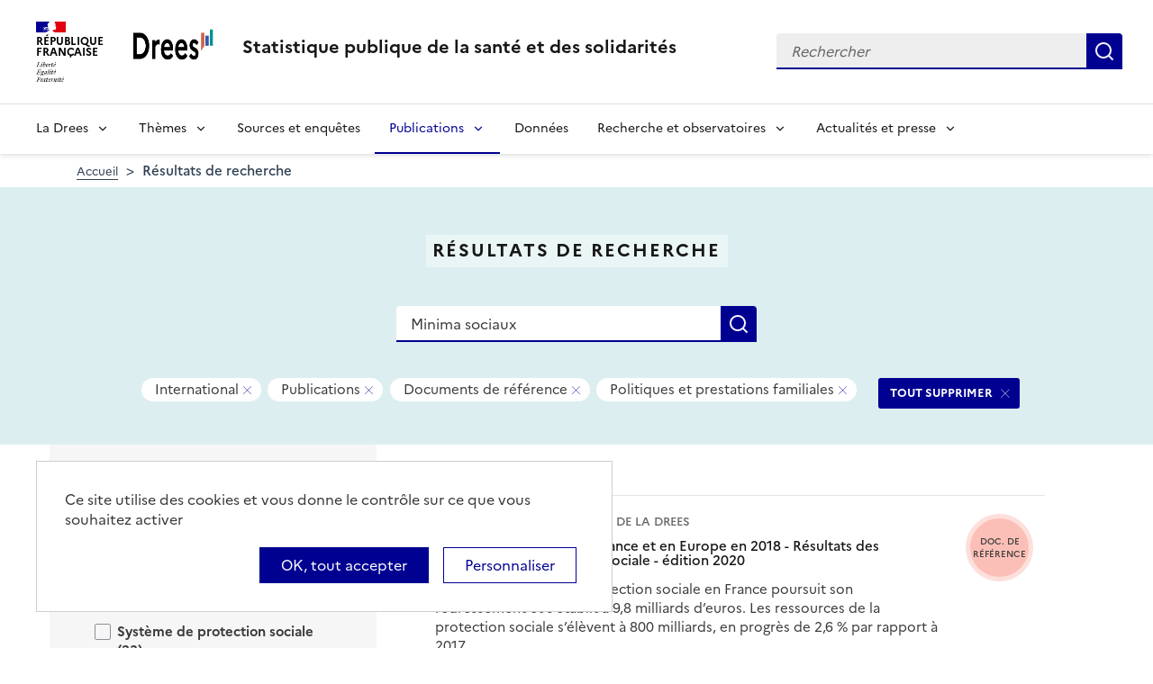

--- FILE ---
content_type: text/javascript
request_url: https://drees.solidarites-sante.gouv.fr/libraries/dsfr/dist/core/core.module.min.js?t6p5t3
body_size: 15966
content:
/*! DSFR v1.13.1 | SPDX-License-Identifier: MIT | License-Filename: LICENSE.md | restricted use (see terms and conditions) */
const t=new class{constructor(){this.modules={}}create(t){const e=new t;this.modules[e.type]=e}getModule(t){return this.modules[t]}add(t,e){this.modules[t].add(e)}remove(t,e){this.modules[t].remove(e)}get isActive(){return this._isActive}set isActive(t){if(t===this._isActive)return;this._isActive=t;const e=Object.keys(this.modules).map((t=>this.modules[t]));if(t)for(const t of e)t.activate();else for(const t of e)t.deactivate()}get isLegacy(){return this._isLegacy}set isLegacy(t){t!==this._isLegacy&&(this._isLegacy=t)}},e="fr",s="dsfr",i="@gouvfr",n="1.13.1";class r{constructor(t,e,s,i){switch(this.level=t,this.light=e,this.dark=s,i){case"warn":this.logger=console.warn;break;case"error":this.logger=console.error;break;default:this.logger=console.log}}log(...t){const e=new o(s);for(const s of t)e.add(s);this.print(e)}print(t){t.setColor(this.color),this.logger.apply(console,t.getMessage())}get color(){return window.matchMedia("(prefers-color-scheme: dark)").matches?this.dark:this.light}}class o{constructor(t){this.inputs=["%c"],this.styles=["font-family:Marianne","line-height: 1.5"],this.objects=[],t&&this.add(`${t} :`)}add(t){switch(typeof t){case"object":case"function":this.inputs.push("%o "),this.objects.push(t);break;default:this.inputs.push(`${t} `)}}setColor(t){this.styles.push(`color:${t}`)}getMessage(){return[this.inputs.join(""),this.styles.join(";"),...this.objects]}}const h={log:new r(0,"#616161","#989898"),debug:new r(1,"#000091","#8B8BFF"),info:new r(2,"#007c3b","#00ed70"),warn:new r(3,"#ba4500","#fa5c00","warn"),error:new r(4,"#D80600","#FF4641","error")};const a=new class{constructor(){this.level=2;for(const t in h){const e=h[t];this[t]=(...t)=>{this.level<=e.level&&e.log.apply(e,t)},this[t].print=e.print.bind(e)}}state(){const e=new o;e.add(t),this.log.print(e)}tree(){const e=t.getModule("stage");if(!e)return;const s=new o;this._branch(e.root,0,s),this.log.print(s)}_branch(t,e,s){let i="";if(e>0){let t="";for(let s=0;s<e;s++)t+="    ";i+=t+"└─ "}i+=`[${t.id}] ${t.html}`,s.add(i),s.add({"@":t}),s.add("\n");for(const n of t.children)i+=this._branch(n,e+1,s)}},c=t=>{"loading"!==document.readyState?window.requestAnimationFrame(t):document.addEventListener("DOMContentLoaded",t)},l={AUTO:"auto",MANUAL:"manual",RUNTIME:"runtime",LOADED:"loaded",VUE:"vue",ANGULAR:"angular",REACT:"react"},d=(t,e,s=null,i=!0,n=!1)=>{const r={bubbles:!0===i,cancelable:!0===n};s&&(r.detail=s);const o=new CustomEvent(e,r);t.dispatchEvent(o)},u=(t,e=null,s=!1,i=!1)=>d(document.documentElement,t,e,s,i),g=t=>`${e}-${t}`;g.selector=(t,e)=>(void 0===e&&(e="."),`${e}${g(t)}`),(g.attr=t=>`data-${g(t)}`).selector=(t,e)=>{let s=g.attr(t);return void 0!==e&&(s+=`="${e}"`),`[${s}]`},g.event=t=>`${s}.${t}`,g.emission=(t,e)=>`emission:${t}.${e}`;const p={READY:g.event("ready"),START:g.event("start"),STOP:g.event("stop"),RENDER:g.event("render"),RESIZE:g.event("resize"),BREAKPOINT:g.event("breakpoint"),SCROLL_LOCK:g.event("scroll-lock"),SCROLL_UNLOCK:g.event("scroll-unlock")};const m=new class{constructor(){this._mode=l.AUTO,this.isStarted=!1,this.starting=this.start.bind(this),this.preventManipulation=!1}configure(t={},e,s){this.startCallback=e;const i=t.production&&(!s||"false"!==s.production);switch(!0){case s&&!isNaN(s.level):a.level=Number(s.level);break;case s&&s.verbose&&("true"===s.verbose||1===s.verbose):a.level=0;break;case i:a.level=999;break;case t.verbose:a.level=0}a.info(`version ${n}`),u(p.READY),this.mode=t.mode||l.AUTO}set mode(t){switch(t){case l.AUTO:this.preventManipulation=!1,e=this.starting,c(e);break;case l.LOADED:this.preventManipulation=!1,c(this.starting);break;case l.RUNTIME:this.preventManipulation=!1,this.start();break;case l.MANUAL:this.preventManipulation=!1;break;case l.VUE:case l.ANGULAR:case l.REACT:this.preventManipulation=!0;break;default:return void a.error("Illegal mode")}var e;this._mode=t,a.info(`mode set to ${t}`)}get mode(){return this._mode}start(){a.info("start"),this.startCallback()}};class f{constructor(){this._collection=[]}forEach(t){this._collection.forEach(t)}map(t){return this._collection.map(t)}get length(){return this._collection.length}add(t){return!(this._collection.indexOf(t)>-1)&&(this._collection.push(t),this.onAdd&&this.onAdd(),this.onPopulate&&1===this._collection.length&&this.onPopulate(),!0)}remove(t){const e=this._collection.indexOf(t);if(-1===e)return!1;this._collection.splice(e,1),this.onRemove&&this.onRemove(),this.onEmpty&&0===this._collection.length&&this.onEmpty()}execute(...t){for(const e of this._collection)e&&e.apply(null,t)}clear(){this._collection.length=0}clone(){const t=new f;return t._collection=this._collection.slice(),t}get collection(){return this._collection}}class _ extends f{constructor(t){super(),this.type=t,this.isActive=!1}activate(){}deactivate(){}}const b=(t,e)=>Array.prototype.slice.call(t.querySelectorAll(e)),v=(t,e)=>{const s=t.parentElement;return s.matches(e)?s:s===document.documentElement?null:v(s,e)};class y{constructor(t,e,s){this.selector=t,this.InstanceClass=e,this.creator=s,this.instances=new f,this.isIntroduced=!1,this._instanceClassName=this.InstanceClass.instanceClassName,this._instanceClassNames=this.getInstanceClassNames(this.InstanceClass),this._property=this._instanceClassName.substring(0,1).toLowerCase()+this._instanceClassName.substring(1);const i=this._instanceClassName.replace(/[^a-zA-Z0-9]+/g,"-").replace(/([A-Z]+)([A-Z][a-z])/g,"$1-$2").replace(/([a-z])([A-Z])/g,"$1-$2").replace(/([0-9])([^0-9])/g,"$1-$2").replace(/([^0-9])([0-9])/g,"$1-$2").toLowerCase();this._attribute=g.attr(`js-${i}`)}getInstanceClassNames(t){const e=Object.getPrototypeOf(t);return e&&"Instance"!==e.instanceClassName?[...this.getInstanceClassNames(e),t.instanceClassName]:[t.instanceClassName]}hasInstanceClassName(t){return this._instanceClassNames.indexOf(t)>-1}introduce(){this.isIntroduced||(this.isIntroduced=!0,t.getModule("stage").parse(document.documentElement,this))}parse(t,e){const s=[];return t.matches&&t.matches(this.selector)&&s.push(t),!e&&t.querySelectorAll&&t.querySelector(this.selector)&&s.push.apply(s,b(t,this.selector)),s}create(t){if(!t.node.matches(this.selector))return;const e=new this.InstanceClass;return this.instances.add(e),e}remove(t){this.instances.remove(t)}dispose(){const t=this.instances.collection;for(let e=t.length-1;e>-1;e--)t[e]._dispose();this.creator=null}get instanceClassName(){return this._instanceClassName}get instanceClassNames(){return this._instanceClassNames}get property(){return this._property}get attribute(){return this._attribute}}class E extends _{constructor(){super("register")}register(e,s,i){const n=new y(e,s,i);return this.add(n),t.isActive&&n.introduce(),n}activate(){for(const t of this.collection)t.introduce()}remove(t){t.dispose(),super.remove(t)}}let w=0;class C{constructor(t,e){e?this.id=e:(w++,this.id=w),this.node=t,this.attributeNames=[],this.instances=[],this._children=[],this._parent=null,this._projects=[]}get proxy(){const t=this;if(!this._proxy){this._proxy={id:this.id,get parent(){return t.parent?t.parent.proxy:null},get children(){return t.children.map((t=>t.proxy))}};for(const t of this.instances)this._proxy[t.registration.property]=t.proxy}return this._proxy}get html(){if(!this.node||!this.node.outerHTML)return"";const t=this.node.outerHTML.indexOf(">");return this.node.outerHTML.substring(0,t+1)}project(t){-1===this._projects.indexOf(t)&&this._projects.push(t)}populate(){const t=this._projects.slice();this._projects.length=0;for(const e of t)this.create(e)}create(t){if(this.hasInstance(t.instanceClassName))return;a.debug(`create instance of ${t.instanceClassName} on element [${this.id}]`);const e=t.create(this);this.instances.push(e),e._config(this,t),this._proxy&&(this._proxy[t.property]=e.proxy)}remove(t){const e=this.instances.indexOf(t);e>-1&&this.instances.splice(e,1),this._proxy&&delete this._proxy[t.registration.property]}get parent(){return this._parent}get ascendants(){return[this.parent,...this.parent.ascendants]}get children(){return this._children}get descendants(){const t=[...this._children];return this._children.forEach((e=>t.push(...e.descendants))),t}addChild(t,e){return this._children.indexOf(t)>-1?null:(t._parent=this,!isNaN(e)&&e>-1&&e<this._children.length?this._children.splice(e,0,t):this._children.push(t),t)}removeChild(t){const e=this._children.indexOf(t);if(-1===e)return null;t._parent=null,this._children.splice(e,1)}emit(e,s){const i=t.getModule("stage").collection,n=[];for(const t of i)n.push(...t._emit(e,s));return n}_emit(t,e){const s=[];for(const i of this.instances)s.push(...i._emitter.emit(t,e));return s}ascend(t,e){return this._parent?this._parent._ascend(t,e):[]}_ascend(t,e){const s=[];for(const i of this.instances)s.push(...i._ascent.emit(t,e));return this._parent&&s.push(...this._parent._ascend(t,e)),s}descend(t,e){const s=[];for(const i of this._children)s.push(...i._descend(t,e));return s}_descend(t,e){const s=[];for(const i of this.instances)s.push(...i._descent.emit(t,e));for(const i of this._children)s.push(...i._descend(t,e));return s}getInstance(t){for(const e of this.instances)if(e.registration.hasInstanceClassName(t))return e;return null}hasInstance(t){return null!==this.getInstance(t)}getDescendantInstances(t,e,s){if(!t)return[];const i=[];for(const n of this._children){const r=n.getInstance(t);r&&(i.push(r),s)||(e&&n.hasInstance(e)||!n.children.length||i.push.apply(i,n.getDescendantInstances(t,e,s)))}return i}getAscendantInstance(t,e){if(!t||!this._parent)return null;const s=this._parent.getInstance(t);return s||(e&&this._parent.hasInstance(e)?null:this._parent.getAscendantInstance(t,e))}dispose(){for(let t=this.instances.length-1;t>=0;t--){const e=this.instances[t];e&&e._dispose()}this.instances.length=0,t.remove("stage",this),this.parent.removeChild(this),this._children.length=0,a.debug(`remove element [${this.id}] ${this.html}`)}prepare(t){-1===this.attributeNames.indexOf(t)&&this.attributeNames.push(t)}examine(){const t=this.attributeNames.slice();this.attributeNames.length=0;for(let e=this.instances.length-1;e>-1;e--)this.instances[e].examine(t)}}const A={CLICK:g.emission("root","click"),KEYDOWN:g.emission("root","keydown"),KEYUP:g.emission("root","keyup")},R={TAB:{id:"tab",value:9},ESCAPE:{id:"escape",value:27},END:{id:"end",value:35},HOME:{id:"home",value:36},LEFT:{id:"left",value:37},UP:{id:"up",value:38},RIGHT:{id:"right",value:39},DOWN:{id:"down",value:40}},T=t=>Object.values(R).filter((e=>e.value===t))[0];class x extends C{constructor(){super(document.documentElement,"root"),this.node.setAttribute(g.attr("js"),!0),this.listen()}listen(){document.documentElement.addEventListener("click",this.click.bind(this),{capture:!0}),document.documentElement.addEventListener("keydown",this.keydown.bind(this),{capture:!0}),document.documentElement.addEventListener("keyup",this.keyup.bind(this),{capture:!0})}click(t){this.emit(A.CLICK,t.target)}keydown(t){this.emit(A.KEYDOWN,T(t.keyCode))}keyup(t){this.emit(A.KEYUP,T(t.keyCode))}}class N extends _{constructor(){super("stage"),this.root=new x,super.add(this.root),this.observer=new MutationObserver(this.mutate.bind(this)),this.modifications=[],this.willModify=!1,this.modifying=this.modify.bind(this)}hasElement(t){for(const e of this.collection)if(e.node===t)return!0;return!1}getElement(t){for(const e of this.collection)if(e.node===t)return e;const e=new C(t);return this.add(e),a.debug(`add element [${e.id}] ${e.html}`),e}getProxy(t){if(!this.hasElement(t))return null;return this.getElement(t).proxy}add(t){super.add(t),this.put(t,this.root)}put(t,e){let s=0;for(let i=e.children.length-1;i>-1;i--){const n=e.children[i],r=t.node.compareDocumentPosition(n.node);if(r&Node.DOCUMENT_POSITION_CONTAINS)return void this.put(t,n);if(r&Node.DOCUMENT_POSITION_CONTAINED_BY)e.removeChild(n),t.addChild(n,0);else if(r&Node.DOCUMENT_POSITION_PRECEDING){s=i+1;break}}e.addChild(t,s)}activate(){this.observer.observe(document.documentElement,{childList:!0,subtree:!0,attributes:!0})}deactivate(){this.observer.disconnect()}mutate(t){const e=[];t.forEach((t=>{switch(t.type){case"childList":t.removedNodes.forEach((t=>this.dispose(t))),t.addedNodes.forEach((t=>this.parse(t)));break;case"attributes":if(this.hasElement(t.target)){const s=this.getElement(t.target);s.prepare(t.attributeName),-1===e.indexOf(s)&&e.push(s);for(const t of s.descendants)-1===e.indexOf(t)&&e.push(t)}-1===this.modifications.indexOf(t.target)&&this.modifications.push(t.target)}})),e.forEach((t=>t.examine())),this.modifications.length&&!this.willModify&&(this.willModify=!0,window.requestAnimationFrame(this.modifying))}modify(){this.willModify=!1;const t=this.modifications.slice();this.modifications.length=0;for(const e of t)document.documentElement.contains(e)&&this.parse(e)}dispose(t){const e=[];this.forEach((s=>{t.contains(s.node)&&e.push(s)}));for(const t of e)t.dispose(),this.remove(t)}parse(e,s,i){const n=s?[s]:t.getModule("register").collection,r=[];for(const t of n){const s=t.parse(e,i);for(const e of s){const s=this.getElement(e);s.project(t),-1===r.indexOf(s)&&r.push(s)}}for(const t of r)t.populate()}}class D extends _{constructor(){super("render"),this.rendering=this.render.bind(this),this.nexts=new f}activate(){window.requestAnimationFrame(this.rendering)}request(t){this.nexts.add(t)}render(){if(!t.isActive)return;if(window.requestAnimationFrame(this.rendering),this.forEach((t=>t.render())),!this.nexts.length)return;const e=this.nexts.clone();this.nexts.clear(),e.forEach((t=>t.next())),u(p.RENDER)}}class O extends _{constructor(){super("resize"),this.requireResize=!1,this.resizing=this.resize.bind(this);const t=this.request.bind(this);document.fonts&&document.fonts.ready.then(t),window.addEventListener("resize",t),window.addEventListener("orientationchange",t)}activate(){this.request()}request(){this.requireResize||(this.requireResize=!0,window.requestAnimationFrame(this.resizing))}resize(){this.requireResize&&(this.forEach((t=>t.resize())),this.requireResize=!1,u(p.RESIZE))}}class S extends _{constructor(){super("lock"),this._isLocked=!1,this._scrollY=0,this.onPopulate=this.lock.bind(this),this.onEmpty=this.unlock.bind(this)}get isLocked(){return this._isLocked}lock(){if(!this._isLocked){this._isLocked=!0,this._scrollY=window.scrollY;const t=window.innerWidth-document.documentElement.clientWidth;document.documentElement.setAttribute(g.attr("scrolling"),"false"),document.body.style.top=-this._scrollY+"px",this.behavior=getComputedStyle(document.documentElement).getPropertyValue("scroll-behavior"),"smooth"===this.behavior&&(document.documentElement.style.scrollBehavior="auto"),t>0&&document.documentElement.style.setProperty("--scrollbar-width",`${t}px`),u(p.SCROLL_LOCK)}}unlock(){this._isLocked&&(this._isLocked=!1,document.documentElement.removeAttribute(g.attr("scrolling")),document.body.style.top="",window.scrollTo(0,this._scrollY),"smooth"===this.behavior&&document.documentElement.style.removeProperty("scroll-behavior"),document.documentElement.style.removeProperty("--scrollbar-width"),u(p.SCROLL_UNLOCK))}move(t){this._isLocked?(this._scrollY+=t,document.body.style.top=-this._scrollY+"px"):window.scrollTo(0,window.scrollY+t)}}class L extends _{constructor(){super("load"),this.loading=this.load.bind(this)}activate(){window.addEventListener("load",this.loading)}load(){this.forEach((t=>t.load()))}}const k=["Marianne","Spectral"];class P extends _{constructor(){super("font-swap"),this.swapping=this.swap.bind(this)}activate(){document.fonts&&document.fonts.addEventListener("loadingdone",this.swapping)}swap(){const t=k.filter((t=>document.fonts.check(`16px ${t}`)));this.forEach((e=>e.swapFont(t)))}}class I extends _{constructor(){super("mouse-move"),this.requireMove=!1,this._isMoving=!1,this.moving=this.move.bind(this),this.requesting=this.request.bind(this),this.onPopulate=this.listen.bind(this),this.onEmpty=this.unlisten.bind(this)}listen(){this._isMoving||(this._isMoving=!0,this.requireMove=!1,document.documentElement.addEventListener("mousemove",this.requesting))}unlisten(){this._isMoving&&(this._isMoving=!1,this.requireMove=!1,document.documentElement.removeEventListener("mousemove",this.requesting))}request(t){this._isMoving&&(this.point={x:t.clientX,y:t.clientY},this.requireMove||(this.requireMove=!0,window.requestAnimationFrame(this.moving)))}move(){this.requireMove&&(this.forEach((t=>t.mouseMove(this.point))),this.requireMove=!1)}}class M extends _{constructor(){super("hash"),this.handling=this.handle.bind(this),this.getLocationHash()}activate(){window.addEventListener("hashchange",this.handling)}deactivate(){window.removeEventListener("hashchange",this.handling)}_sanitize(t){return"#"===t.charAt(0)?t.substring(1):t}set hash(t){const e=this._sanitize(t);this._hash!==e&&(window.location.hash=e)}get hash(){return this._hash}getLocationHash(){const t=window.location.hash;this._hash=this._sanitize(t)}handle(t){this.getLocationHash(),this.forEach((e=>e.handleHash(this._hash,t)))}}const $=new class{constructor(){t.create(E),t.create(N),t.create(D),t.create(O),t.create(S),t.create(L),t.create(P),t.create(I),t.create(M);const e=t.getModule("register");this.register=e.register.bind(e)}get isActive(){return t.isActive}start(){a.debug("START"),t.isActive=!0,u(p.START)}stop(){a.debug("STOP"),t.isActive=!1,u(p.STOP)}};const G=t=>{switch(!0){case t.hover:return"-hover";case t.active:return"-active";default:return""}},q=new class{getColor(t,e,s,i={}){const n=`--${t}-${e}-${s}${G(i)}`;return getComputedStyle(document.documentElement).getPropertyValue(n).trim()||null}},U=t=>"."===t.charAt(0)?t.substr(1):t,F=t=>{switch(!0){case!t.className:return[];case"string"==typeof t.className:return t.className.split(" ");case"string"==typeof t.className.baseVal:return t.className.baseVal.split(" ")}return[]},j=(t,e,s)=>{e=U(e);const i=F(t),n=i.indexOf(e);!0===s?n>-1&&i.splice(n,1):-1===n&&i.push(e),t.className=i.join(" ")},B=(t,e)=>j(t,e),H=(t,e)=>j(t,e,!0),z=(t,e)=>F(t).indexOf(U(e))>-1,K=['[tabindex]:not([tabindex="-1"])',"a[href]","button:not([disabled])","input:not([disabled])","select:not([disabled])","textarea:not([disabled])","audio[controls]","video[controls]",'[contenteditable]:not([contenteditable="false"])',"details>summary:first-of-type","details","iframe"].join(),V=t=>t.querySelectorAll(K);let Y=0;const W=t=>{if(!document.getElementById(t))return t;let e=!0;const s=t;for(;e;)Y++,t=`${s}-${Y}`,e=document.getElementById(t);return t},X={addClass:B,hasClass:z,removeClass:H,queryParentSelector:v,querySelectorAllArray:b,queryActions:V,uniqueId:W,dispatch:d};const Z={DataURISVG:class{constructor(t=0,e=0){this._width=t,this._height=e,this._content=""}get width(){return this._width}set width(t){this._width=t}get height(){return this._height}set height(t){this._height=t}get content(){return this._content}set content(t){this._content=t}getDataURI(t=!1){let e=`<svg xmlns='http://www.w3.org/2000/svg' viewbox='0 0 ${this._width} ${this._height}' width='${this._width}px' height='${this._height}px'>${this._content}</svg>`;return e=e.replace(/#/gi,"%23"),t&&(e=e.replace(/</gi,"%3C"),e=e.replace(/>/gi,"%3E"),e=e.replace(/"/gi,"'"),e=e.replace(/{/gi,"%7B"),e=e.replace(/}/gi,"%7D")),`data:image/svg+xml;charset=utf8,${e}`}}},J={supportLocalStorage:()=>{try{return"localStorage"in window&&null!==window.localStorage}catch(t){return!1}},supportAspectRatio:()=>!!window.CSS&&CSS.supports("aspect-ratio: 16 / 9")},Q={TransitionSelector:{NONE:g.selector("transition-none")}},tt=(t,...e)=>(e.forEach((e=>{const s=Object.keys(e).reduce(((t,s)=>(t[s]=Object.getOwnPropertyDescriptor(e,s),t)),{});Object.getOwnPropertySymbols(e).forEach((t=>{const i=Object.getOwnPropertyDescriptor(e,t);i.enumerable&&(s[t]=i)})),Object.defineProperties(t,s)})),t),et={completeAssign:tt},st={},it={};Object.defineProperty(it,"isLegacy",{get:()=>t.isLegacy}),it.setLegacy=()=>{t.isLegacy=!0},st.legacy=it,st.dom=X,st.image=Z,st.support=J,st.motion=Q,st.property=et,st.ns=g,st.register=$.register,st.state=t,st.query=(t=>{if(t&&t.search){const t=new URLSearchParams(window.location.search).entries();return Object.fromEntries(t)}return null})(window.location),Object.defineProperty(st,"preventManipulation",{get:()=>m.preventManipulation}),Object.defineProperty(st,"stage",{get:()=>t.getModule("stage")});const nt=e=>t.getModule("stage").getProxy(e);nt.version=n,nt.prefix=e,nt.organisation=i,nt.Modes=l,Object.defineProperty(nt,"mode",{set:t=>{m.mode=t},get:()=>m.mode}),nt.internals=st,nt.version=n,nt.start=$.start,nt.stop=$.stop,nt.inspector=a,nt.colors=q;const rt=window[s];nt.internals.configuration=rt,m.configure(rt,nt.start,nt.internals.query),window[s]=nt;class ot{constructor(){this.emissions={}}add(t,e){if("function"!=typeof e)throw new Error("closure must be a function");this.emissions[t]||(this.emissions[t]=[]),this.emissions[t].push(e)}remove(t,e){if(this.emissions[t])if(e){const s=this.emissions[t].indexOf(e);s>-1&&this.emissions[t].splice(s)}else delete this.emissions[t]}emit(t,e){if(!this.emissions[t])return[];const s=[];for(const i of this.emissions[t])i&&s.push(i(e));return s}dispose(){this.emissions=null}}const ht=new class{constructor(){this._activeElements=[],window.document.addEventListener("focusin",this._onFocusIn.bind(this))}_onFocusIn(t){this._activeElements.push(t.target)}get index(){return this._activeElements.length-1}focus(t){const e=this._activeElements[t];switch(!0){case t<0:case 0===this._activeElements.length:return void this.focusOnLogo();case!e:case!document.documentElement.contains(e):case!this._isDisplayed(e):return void this.focus(t-1)}e.focus()}focusOnLogo(){const t=document.querySelector(nt.header.HeaderSelector.BRAND_LINK);t&&t.focus()}_isDisplayed(t){for(;t&&t!==document.documentElement;){if(t===document.body)return!0;const e=window.getComputedStyle(t);if("none"===e.display||"hidden"===e.visibility)return!1;t=t.parentElement}return!0}};class at{constructor(t,e){this.id=t,this.minWidth=e}test(){return window.matchMedia(`(min-width: ${this.minWidth}em)`).matches}}const ct={XS:new at("xs",0),SM:new at("sm",36),MD:new at("md",48),LG:new at("lg",62),XL:new at("xl",78)},lt={CLICK:g.event("click")};class dt{constructor(t=!0){this.jsAttribute=t,this._isRendering=!1,this._isResizing=!1,this._isScrollLocked=!1,this._isLoading=!1,this._isSwappingFont=!1,this._isEnabled=!0,this._isDisposed=!1,this._listeners={},this._handlingClick=this._handleClick.bind(this),this._hashes=[],this._hash="",this._keyListenerTypes=[],this._keys=[],this.handlingKey=this.handleKey.bind(this),this._emitter=new ot,this._ascent=new ot,this._descent=new ot,this._registrations=[],this._nexts=[]}static get instanceClassName(){return"Instance"}_config(t,e){this.element=t,this.registration=e,this.node=t.node,this.id=t.node.id,this.jsAttribute&&this.setAttribute(e.attribute,!0),this.init()}init(){}get proxy(){const t=this;return tt({render:()=>t.render(),resize:()=>t.resize()},{get node(){return t.node},get isEnabled(){return t.isEnabled},set isEnabled(e){t.isEnabled=e}})}log(...t){t.unshift(`${this.registration.instanceClassName} #${this.id} - `),a.log.apply(a,t)}debug(...t){t.unshift(`${this.registration.instanceClassName} #${this.id} - `),a.debug.apply(a,t)}info(...t){t.unshift(`${this.registration.instanceClassName} #${this.id} - `),a.info.apply(a,t)}warn(...t){t.unshift(`${this.registration.instanceClassName} #${this.id} - `),a.warn.apply(a,t)}error(...t){t.unshift(`${this.registration.instanceClassName} #${this.id} - `),a.error.apply(a,t)}register(e,s){const i=t.getModule("register").register(e,s,this);this._registrations.push(i)}getRegisteredInstances(t){for(const e of this._registrations)if(e.hasInstanceClassName(t))return e.instances.collection;return[]}dispatch(t,e=null,s=!0,i=!1){d(this.node,t,e,s,i)}listen(t,e,s){this._listeners[t]||(this._listeners[t]=[]);const i=this._listeners[t],n=new gt(this.node,t,e,s);i.push(n),n.listen()}unlisten(t,e,s){if(!t){for(const t in this._listeners)this.unlisten(t);return}const i=this._listeners[t];if(!i)return;if(!e)return void i.forEach((e=>this.unlisten(t,e.closure)));const n=i.filter((t=>t.closure===e&&t.matchOptions(s)));n.forEach((t=>t.unlisten())),this._listeners[t]=i.filter((t=>-1===n.indexOf(t)))}listenClick(t){this.listen("click",this._handlingClick,t)}unlistenClick(t){this.unlisten("click",this._handlingClick,t)}_handleClick(t){this.handleClick(t),this.dispatch(lt.CLICK,this)}handleClick(t){}set hash(e){t.getModule("hash").hash=e}get hash(){return t.getModule("hash").hash}listenHash(e,s){if(!this._hashes)return;0===this._hashes.length&&t.add("hash",this);const i=new pt(e,s);this._hashes=this._hashes.filter((t=>t.hash!==e)),this._hashes.push(i)}unlistenHash(e){this._hashes&&(this._hashes=this._hashes.filter((t=>t.hash!==e)),0===this._hashes.length&&t.remove("hash",this))}handleHash(t,e){if(this._hashes)for(const s of this._hashes)s.handle(t,e)}listenKey(t,e,s=!1,i=!1,n="down"){-1===this._keyListenerTypes.indexOf(n)&&(this.listen(`key${n}`,this.handlingKey),this._keyListenerTypes.push(n)),this._keys.push(new ut(n,t,e,s,i))}unlistenKey(t,e){this._keys=this._keys.filter((s=>s.code!==t||s.closure!==e)),this._keyListenerTypes.forEach((t=>{this._keys.some((e=>e.type===t))||this.unlisten(`key${t}`,this.handlingKey)}))}handleKey(t){for(const e of this._keys)e.handle(t)}get isEnabled(){return this._isEnabled}set isEnabled(t){this._isEnabled=t}get isRendering(){return this._isRendering}set isRendering(e){this._isRendering!==e&&(e?t.add("render",this):t.remove("render",this),this._isRendering=e)}render(){}request(e){this._nexts.push(e),t.getModule("render").request(this)}next(){const t=this._nexts.slice();this._nexts.length=0;for(const e of t)e&&e()}get isResizing(){return this._isResizing}set isResizing(e){this._isResizing!==e&&(e?(t.add("resize",this),this.resize()):t.remove("resize",this),this._isResizing=e)}resize(){}isBreakpoint(t){return!0==("string"==typeof t)?ct[t.toUpperCase()].test():t.test()}get isScrollLocked(){return this._isScrollLocked}set isScrollLocked(e){this._isScrollLocked!==e&&(e?t.add("lock",this):t.remove("lock",this),this._isScrollLocked=e)}get isLoading(){return this._isLoading}set isLoading(e){this._isLoading!==e&&(e?t.add("load",this):t.remove("load",this),this._isLoading=e)}load(){}get isSwappingFont(){return this._isSwappingFont}set isSwappingFont(e){this._isSwappingFont!==e&&(e?t.add("font-swap",this):t.remove("font-swap",this),this._isSwappingFont=e)}swapFont(){}get isMouseMoving(){return this._isMouseMoving}set isMouseMoving(e){this._isMouseMoving!==e&&(e?t.add("mouse-move",this):t.remove("mouse-move",this),this._isMouseMoving=e)}mouseMove(t){}examine(t){this.node.matches(this.registration.selector)?this.mutate(t):this._dispose()}mutate(t){}retrieveNodeId(t,e){if(t.id)return t.id;const s=W(`${this.id}-${e}`);return this.warn(`add id '${s}' to ${e}`),t.setAttribute("id",s),s}get isDisposed(){return this._isDisposed}_dispose(){this.debug(`dispose instance of ${this.registration.instanceClassName} on element [${this.element.id}]`),this.removeAttribute(this.registration.attribute),this.unlisten(),t.remove("hash",this),this._hashes=null,this._keys=null,this.isRendering=!1,this.isResizing=!1,this._nexts=null,t.getModule("render").nexts.remove(this),this.isScrollLocked=!1,this.isLoading=!1,this.isSwappingFont=!1,this.isMouseMoving=!1,this._emitter.dispose(),this._emitter=null,this._ascent.dispose(),this._ascent=null,this._descent.dispose(),this._descent=null,this.element.remove(this);for(const e of this._registrations)t.remove("register",e);this._registrations=null,this.registration.remove(this),this._isDisposed=!0,this.dispose()}dispose(){}emit(t,e){return this.element.emit(t,e)}addEmission(t,e){this._emitter.add(t,e)}removeEmission(t,e){this._emitter.remove(t,e)}ascend(t,e){return this.element.ascend(t,e)}addAscent(t,e){this._ascent.add(t,e)}removeAscent(t,e){this._ascent.remove(t,e)}descend(t,e){return this.element.descend(t,e)}addDescent(t,e){this._descent.add(t,e)}removeDescent(t,e){this._descent.remove(t,e)}get style(){return this.node.style}addClass(t){B(this.node,t)}removeClass(t){H(this.node,t)}hasClass(t){return z(this.node,t)}get classNames(){return F(this.node)}remove(){this.node.parentNode.removeChild(this.node)}setAttribute(t,e){this.node.setAttribute(t,e)}getAttribute(t){return this.node.getAttribute(t)}hasAttribute(t){return this.node.hasAttribute(t)}removeAttribute(t){this.node.removeAttribute(t)}setProperty(t,e){this.node.style.setProperty(t,e)}removeProperty(t){this.node.style.removeProperty(t)}focus(){this.node.focus()}blur(){this.node.blur()}retainFocus(){this._focusIndex=ht.index}focusBack(){ht.focus(this._focusIndex)}focusClosest(){const t=this._focusClosest(this.node.parentNode);t&&t.focus()}_focusClosest(t){if(!t)return null;const e=[...V(t)];if(e.length<=1)return this._focusClosest(t.parentNode);{const t=e.indexOf(this.node);return e[t+(t<e.length-1?1:-1)]}}get hasFocus(){return this.node===document.activeElement}scrollIntoView(){const e=this.getRect(),s=t.getModule("lock");e.top<0&&s.move(e.top-50),e.bottom>window.innerHeight&&s.move(e.bottom-window.innerHeight+50)}matches(t){return this.node.matches(t)}querySelector(t){return this.node.querySelector(t)}querySelectorAll(t){return b(this.node,t)}queryParentSelector(t){return v(this.node,t)}getRect(){const t=this.node.getBoundingClientRect();return t.center=t.left+.5*t.width,t.middle=t.top+.5*t.height,t}get isLegacy(){return t.isLegacy}}class ut{constructor(t,e,s,i,n){this.type=t,this.eventType=`key${t}`,this.keyCode=e,this.closure=s,this.preventDefault=!0===i,this.stopPropagation=!0===n}handle(t){t.type===this.eventType&&t.keyCode===this.keyCode.value&&(this.closure(t),this.preventDefault&&t.preventDefault(),this.stopPropagation&&t.stopPropagation())}}class gt{constructor(t,e,s,i){this._node=t,this._type=e,this._closure=s,this._options=i}get closure(){return this._closure}listen(){this._node.addEventListener(this._type,this._closure,this._options)}matchOptions(t=null){switch(!0){case null===t:case"boolean"==typeof this._options&&"boolean"==typeof t&&this._options===t:return!0;case Object.keys(this._options).length!==Object.keys(t).length:return!1;case Object.keys(t).every((e=>this._options[e]===t[e])):return!0}return!1}unlisten(){this._node.removeEventListener(this._type,this._closure,this._options)}}class pt{constructor(t,e){this.hash=t,this.add=e}handle(t,e){this.hash===t&&this.add(e)}}const mt={DISCLOSE:g.event("disclose"),CONCEAL:g.event("conceal"),CURRENT:g.event("current")},ft={RESET:g.emission("disclosure","reset"),ADDED:g.emission("disclosure","added"),RETRIEVE:g.emission("disclosure","retrieve"),REMOVED:g.emission("disclosure","removed"),GROUP:g.emission("disclosure","group"),UNGROUP:g.emission("disclosure","ungroup"),SPOTLIGHT:g.emission("disclosure","spotlight")};class _t extends dt{constructor(t,e,s,i){super(),this.type=t,this._selector=e,this.DisclosureButtonInstanceClass=s,this.disclosuresGroupInstanceClassName=i,this.modifier=this._selector+"--"+this.type.id,this._isPristine=!0,this._isActive=!0,this._isRetrievingPrimaries=!1,this._hasRetrieved=!1,this._primaryButtons=[]}static get instanceClassName(){return"Disclosure"}init(){this.addDescent(ft.RESET,this.reset.bind(this)),this.addDescent(ft.GROUP,this.update.bind(this)),this.addDescent(ft.UNGROUP,this.update.bind(this)),this.addAscent(ft.SPOTLIGHT,this.disclose.bind(this)),this.register(`[aria-controls="${this.id}"]`,this.DisclosureButtonInstanceClass),this.ascend(ft.ADDED),this.listenHash(this.id,this._spotlight.bind(this)),this.update()}get isEnabled(){return super.isEnabled}set isEnabled(t){this.isEnabled!==t&&(super.isEnabled=t,t?this.ascend(ft.ADDED):this.ascend(ft.REMOVED))}get isActive(){return this._isActive}set isActive(t){this._isActive!==t&&(this._isActive=t,t?this.ascend(ft.ADDED):(this.ascend(ft.REMOVED),this.isDisclosed&&this.conceal()))}get isPristine(){return this._isPristine}get proxy(){const t=this,e=Object.assign(super.proxy,{disclose:t.disclose.bind(t),focus:t.focus.bind(t)});this.type.canConceal&&(e.conceal=t.conceal.bind(t));return tt(e,{get buttons(){return t.buttons.map((t=>t.proxy))},get group(){const e=t.group;return e?e.proxy:null},get isDisclosed(){return t.isDisclosed},get isEnabled(){return t.isEnabled},get isActive(){return t.isActive}})}get buttons(){return this.getRegisteredInstances(this.DisclosureButtonInstanceClass.instanceClassName)}update(){this.getGroup(),this.retrievePrimaries()}getGroup(){if(!this.disclosuresGroupInstanceClassName)return void(this._group=null);const t=this.element.getAscendantInstance(this.disclosuresGroupInstanceClassName,this.constructor.instanceClassName);t&&t.validate(this)?this._group=t:this._group=null}get group(){return this._group}disclose(t){return!(!0===this.isDisclosed||!this.isEnabled||!this._isActive)&&(this.retainFocus(),this._isPristine=!1,this.isDisclosed=!0,!t&&this.group&&(this.group.current=this),!0)}conceal(t,e=!0){return!1!==this.isDisclosed&&(!(!this.type.canConceal&&this.group&&this.group.current===this)&&(this.isDisclosed=!1,!t&&this.group&&this.group.current===this&&(this.group.current=null),e||this.focus(),this._isPristine||this.descend(ft.RESET),!0))}get isDisclosed(){return this._isDisclosed}set isDisclosed(t){if(this._isDisclosed!==t&&(this.isEnabled||!0!==t)){this._isPristine||this.dispatch(t?mt.DISCLOSE:mt.CONCEAL,this),this._isDisclosed=t,t?this.addClass(this.modifier):this.removeClass(this.modifier);for(let e=0;e<this.buttons.length;e++)this.buttons[e].apply(t)}}get isInitiallyDisclosed(){return this.primaryButtons.some((t=>t.isInitiallyDisclosed))}hasRetrieved(){return this._hasRetrieved}reset(){}toggle(t){if(this.type.canConceal)switch(!0){case!t:case this.isDisclosed:this.conceal(!1,!1);break;default:this.disclose()}else this.disclose()}get buttonHasFocus(){return this.buttons.some((t=>t.hasFocus))}get hasFocus(){return!!super.hasFocus||(!!this.buttonHasFocus||this.querySelectorAll(":focus").length>0)}focus(){this._primaryButtons.length>0?this._primaryButtons[0].focus():this.focusBack()}get primaryButtons(){return this._primaryButtons}retrievePrimaries(){this._isRetrievingPrimaries||(this._isRetrievingPrimaries=!0,this.request(this._retrievePrimaries.bind(this)))}_retrievePrimaries(){if(this._isRetrievingPrimaries=!1,this._primaryButtons=this._electPrimaries(this.buttons),!(this._hasRetrieved||0===this._primaryButtons.length&&this.type.requirePrimary))if(this.retrieved(),this._hasRetrieved=!0,this.applyAbility(!0),this.group)this.group.retrieve();else if(this._isPristine&&this.isEnabled&&this.isActive&&!this.group)switch(!0){case this.hash===this.id:this._spotlight();break;case this.isInitiallyDisclosed:this.disclose()}}retrieved(){}_spotlight(){this.disclose(),this.request((()=>{this.ascend(ft.SPOTLIGHT)}))}_electPrimaries(t){return t.filter((t=>t.canDisclose&&!this.node.contains(t.node)))}applyAbility(t=!1){const e=!this.type.requirePrimary||this._primaryButtons.some((t=>!t.isDisabled));this.isEnabled!==e&&(this.isEnabled=e,t||(!this.isEnabled&&this.isDisclosed&&(this.group?this.ascend(ft.REMOVED):this.type.canConceal&&this.conceal()),this.isEnabled&&(this.group&&this.ascend(ft.ADDED),this.hash===this.id&&this._spotlight())))}dispose(){this._group=null,this._primaryButtons=null,super.dispose(),this.ascend(ft.REMOVED)}}class bt extends dt{constructor(t){super(),this.type=t,this.attributeName=t.ariaState?"aria-"+t.id:g.attr(t.id),this._canDisclose=!1}static get instanceClassName(){return"DisclosureButton"}get isPrimary(){return this.registration.creator.primaryButtons.includes(this)}get canDisclose(){return this._canDisclose}get isDisabled(){return this.type.canDisable&&this.hasAttribute("disabled")}init(){this._canDisclose=this.hasAttribute(this.attributeName),this._isInitiallyDisclosed=this.isDisclosed,this._isContained=this.registration.creator.node.contains(this.node),this.controlsId=this.getAttribute("aria-controls"),this.registration.creator.retrievePrimaries(),this.listenClick()}get proxy(){return Object.assign(super.proxy,{focus:this.focus.bind(this)})}handleClick(t){this.registration.creator&&this.registration.creator.toggle(this.canDisclose)}mutate(t){this._canDisclose=this.hasAttribute(this.attributeName),this.registration.creator.applyAbility(),!this._isApplying&&this.isPrimary&&t.indexOf(this.attributeName)>-1&&this.registration.creator&&(this.isDisclosed?this.registration.creator.disclose():this.type.canConceal&&this.registration.creator.conceal())}apply(t){this.canDisclose&&(this._isApplying=!0,this.setAttribute(this.attributeName,t),this.request((()=>{this._isApplying=!1})))}get isDisclosed(){return"true"===this.getAttribute(this.attributeName)}get isInitiallyDisclosed(){return this._isInitiallyDisclosed}focus(){super.focus(),this.scrollIntoView()}measure(t){const e=this.rect;this._dx=t.x-e.x,this._dy=t.y-e.y}get dx(){return this._dx}get dy(){return this._dy}}const vt={PREVENT_CONCEAL:g.attr.selector("prevent-conceal"),GROUP:g.attr("group")};class yt extends dt{constructor(t,e){super(e),this.disclosureInstanceClassName=t,this._members=[],this._index=-1,this._isRetrieving=!1,this._hasRetrieved=!1,this._isGrouped=!0}static get instanceClassName(){return"DisclosuresGroup"}init(){this.addAscent(ft.ADDED,this.update.bind(this)),this.addAscent(ft.RETRIEVE,this.retrieve.bind(this)),this.addAscent(ft.REMOVED,this.update.bind(this)),this.descend(ft.GROUP),this._isGrouped="false"!==this.getAttribute(vt.GROUP),this.update()}get proxy(){const t=this,e={set index(e){t.index=e},get index(){return t.index},get length(){return t.length},get current(){const e=t.current;return e?e.proxy:null},get members(){return t.members.map((t=>t.proxy))},get hasFocus(){return t.hasFocus},set isGrouped(e){t.isGrouped=e},get isGrouped(){return t.isGrouped}};return tt(super.proxy,e)}validate(t){return!0}getMembers(){const t=this.element.getDescendantInstances(this.disclosureInstanceClassName,this.constructor.instanceClassName,!0);this._members=t.filter(this.validate.bind(this)).filter((t=>t.isEnabled&&t.isActive));t.filter((t=>!this._members.includes(t))).forEach((t=>t.conceal()))}retrieve(t=!1){this._isRetrieving||this._hasRetrieved&&!t||(this._isRetrieving=!0,this.request(this._retrieve.bind(this)))}_retrieve(){if(this.getMembers(),this._isRetrieving=!1,this._hasRetrieved=!0,this.isGrouped){if(this.hash)for(let t=0;t<this.length;t++){const e=this.members[t];if(this.hash===e.id)return this.index=t,this.request((()=>{this.ascend(ft.SPOTLIGHT)})),t}for(let t=0;t<this.length;t++){if(this.members[t].isInitiallyDisclosed)return this.index=t,t}return this.getIndex()}for(let t=0;t<this.length;t++){const e=this.members[t];e.isInitiallyDisclosed&&e.disclose(!0)}}update(){this.getMembers(),this._hasRetrieved&&this.isGrouped&&this.getIndex()}get members(){return this._members}get length(){return this.members?this.members.length:0}getIndex(t=-1){this._index=void 0;let e=t;for(let t=0;t<this.length;t++)if(this.members[t].isDisclosed){e=t;break}return this.index=e,e}get index(){return this._index}set index(t){if(!(t<-1||t>=this.length||t===this._index)){this._index=t;for(let e=0;e<this.length;e++){const s=this.members[e];t===e?s.isDisclosed||s.disclose(!0):!this.isGrouped&&this.canUngroup||!1===s.isDisclosed||s.conceal(!0)}this.apply(),this.dispatch(mt.CURRENT,this.current)}}get current(){return-1===this._index||isNaN(this._index)?null:this._members[this._index]||null}set current(t){this.index=this.members.indexOf(t)}get hasFocus(){const t=this.current;return!!t&&t.hasFocus}set isGrouped(t){const e=!!t;this._isGrouped!==e&&(this._isGrouped=e,this.setAttribute(vt.GROUP,!!t),this.update())}get isGrouped(){return this._isGrouped}get canUngroup(){return!1}mutate(t){t.includes(vt.GROUP)&&(this.isGrouped="false"!==this.getAttribute(vt.GROUP))}apply(){}dispose(){super.dispose(),this.descend(ft.UNGROUP),this._members=null}}const Et={EXPAND:{id:"expanded",ariaState:!0,ariaControls:!0,canConceal:!0,canDisable:!0,requirePrimary:!0},SELECT:{id:"selected",ariaState:!0,ariaControls:!0,canConceal:!1,canDisable:!0,requirePrimary:!0},OPENED:{id:"opened",ariaState:!1,ariaControls:!0,canConceal:!0,canDisable:!1,requirePrimary:!1}};class wt extends bt{constructor(){super(Et.EXPAND)}static get instanceClassName(){return"CollapseButton"}}const Ct={COLLAPSE:g.selector("collapse"),COLLAPSING:g.selector("collapsing")};const At={CHANGE:g("equisized")};const Rt={INJECT_SVG:`[${g.attr("inject-svg")}]`};const Tt={ARTWORK_USE:`${g.selector("artwork")} use`},xt={ASSESS_FILE:`${g.attr.selector("assess-file")}`,DETAIL:`${g.attr.selector("assess-file")} [class$="__detail"], ${g.attr.selector("assess-file")} [class*="__detail "]`},Nt={UPDATE:g.emission("assess","update"),ADDED:g.emission("assess","added")};const Dt=["32x9","16x9","3x2","4x3","1x1","3x4","2x3"],Ot=(t,e)=>e.map((e=>g.selector(`${t}--${e}`))).join(","),St=`${g.selector("responsive-img")}, ${Ot("responsive-img",Dt)}, ${g.selector("responsive-vid")}, ${Ot("responsive-vid",["16x9","4x3","1x1"])}`,Lt={RATIO:`${g.selector("ratio")}, ${Ot("ratio",Dt)}, ${St}`},kt=window[s];const Pt={TOP:g.selector("placement--top"),RIGHT:g.selector("placement--right"),BOTTOM:g.selector("placement--bottom"),LEFT:g.selector("placement--left")},It={START:g.selector("placement--start"),CENTER:g.selector("placement--center"),END:g.selector("placement--end")},Mt={TOP:"place_top",RIGHT:"place_right",BOTTOM:"place_bottom",LEFT:"place_left"},$t={START:"align_start",CENTER:"align_center",END:"align_end"},Gt={AUTO:"placement_auto",MANUAL:"placement_manual"};nt.core={Instance:dt,Breakpoints:ct,KeyCodes:R,Disclosure:_t,DisclosureButton:bt,DisclosuresGroup:yt,DisclosureType:Et,DisclosureEvent:mt,DisclosureSelector:vt,DisclosureEmission:ft,Collapse:class extends _t{constructor(){super(Et.EXPAND,Ct.COLLAPSE,wt,"CollapsesGroup")}static get instanceClassName(){return"Collapse"}init(){super.init(),this.listen("transitionend",this.endCollapsing.bind(this))}endCollapsing(t){this._isCollpasing&&(this._timeout&&clearTimeout(this._timeout),this._timeout=null,this._isCollpasing=!1,this.removeClass(Ct.COLLAPSING),this.isDisclosed||this.isLegacy&&(this.style.maxHeight=""))}unbound(){this.isLegacy&&(this.style.maxHeight="none")}disclose(t){if(!0===this.isDisclosed||!this.isEnabled)return!1;this.unbound(),this.collapsing((()=>super.disclose(t)))}conceal(t,e){if(!1===this.isDisclosed)return!1;this.collapsing((()=>super.conceal(t,e)))}collapsing(t){this._isCollpasing=!0,this._timeout&&clearTimeout(this._timeout),this.addClass(Ct.COLLAPSING),this.adjust(),this.request((()=>{t(),this._timeout=setTimeout(this.endCollapsing.bind(this),500)}))}adjust(){this.setProperty("--collapser","none");const t=this.node.offsetHeight;this.setProperty("--collapse",-t+"px"),this.setProperty("--collapser","")}reset(){this.isPristine||(this.isDisclosed=!1)}_electPrimaries(t){const e=this.element.parent.instances.map((t=>t.collapsePrimary)).filter((e=>void 0!==e&&t.indexOf(e)>-1));if(1===e.length)return e;if(1===(t=super._electPrimaries(t)).length)return t;const s=t.filter((t=>t.dy>=0));if(s.length>0&&(t=s),1===t.length)return t;const i=Math.min(...t.map((t=>t.dy))),n=t.filter((t=>t.dy===i));return n.length>0&&(t=n),1===t.length||t.sort(((t,e)=>Math.abs(e.dx)-Math.abs(t.dx))),t}},CollapseButton:wt,CollapsesGroup:class extends yt{constructor(){super("Collapse")}static get instanceClassName(){return"CollapsesGroup"}get canUngroup(){return!0}},CollapseSelector:Ct,RootSelector:{ROOT:":root"},RootEmission:A,Equisized:class extends dt{static get instanceClassName(){return"Equisized"}init(){this.ascend(At.CHANGE)}measure(){return this.isLegacy&&(this.style.width="auto"),this.getRect().width}adjust(t){this.isLegacy&&(this.style.width=`${t}px`)}dispose(){this.ascend(At.CHANGE)}},EquisizedEmission:At,Toggle:class extends dt{static get instanceClassName(){return"Toggle"}init(){this.pressed="true"===this.pressed,this.listenClick()}handleClick(){this.toggle()}toggle(){this.pressed="true"!==this.pressed}get pressed(){return this.getAttribute("aria-pressed")}set pressed(t){this.setAttribute("aria-pressed",t?"true":"false")}get proxy(){const t=this,e=Object.assign(super.proxy,{toggle:t.toggle.bind(t)});return tt(e,{get pressed(){return t.pressed},set pressed(e){t.pressed=e}})}},EquisizedsGroup:class extends dt{static get instanceClassName(){return"EquisizedsGroup"}init(){this.isResizing=!0,this.isLoading=!0,this.addAscent(At.CHANGE,this.resize.bind(this))}load(){this.resize()}resize(){const t=this.element.getDescendantInstances("Equisized");this.isLegacy||this.style.setProperty("--equisized-width","auto");const e=Math.max(...t.map((t=>t.measure())));this.isLegacy?t.forEach((t=>t.adjust(e))):this.style.setProperty("--equisized-width",`${e}px`)}},InjectSvg:class extends dt{static get instanceClassName(){return"InjectSvg"}init(){this.node&&(this.img=this.node.querySelector("img")),this.isLegacy||this.replace()}get proxy(){const t=this;return Object.assign(super.proxy,{replace:t.replace.bind(t),restore:t.restore.bind(t)})}fetch(){this.img&&(this.imgID=this.img.getAttribute("id"),this.imgClass=this.img.getAttribute("class"),this.imgURL=this.img.getAttribute("src"),fetch(this.imgURL).then((t=>t.text())).then((t=>{const e=(new DOMParser).parseFromString(t,"text/html");this.svg=e.querySelector("svg"),this.svg&&this.replace()})))}replace(){if(!this.svg)return void this.fetch();this.imgID&&void 0!==this.imgID&&this.svg.setAttribute("id",this.imgID);let t=this.imgURL.match(/[ \w-]+\./)[0];t&&(t=t.slice(0,-1),["dark","light","system"].includes(t)&&(this.svg.innerHTML=this.svg.innerHTML.replaceAll('id="artwork-',`id="${t}-artwork-`),this.svg.innerHTML=this.svg.innerHTML.replaceAll('"#artwork-',`"#${t}-artwork-`))),this.imgClass&&void 0!==this.imgClass&&this.svg.setAttribute("class",this.imgClass),this.svg.hasAttribute("xmlns:a")&&this.svg.removeAttribute("xmlns:a"),this.node.setAttribute("data-fr-inject-svg",!0);var e,s;e=this.svg,s={"aria-hidden":!0,focusable:!1},Object.keys(s).forEach((t=>e.setAttribute(t,s[t]))),this.node.replaceChild(this.svg,this.img)}restore(){this.img&&this.svg&&(this.node.setAttribute("data-fr-inject-svg",!1),this.node.replaceChild(this.img,this.svg))}},InjectSvgSelector:Rt,Artwork:class extends dt{static get instanceClassName(){return"Artwork"}init(){this.isLegacy&&this.replace()}get proxy(){return Object.assign(super.proxy,{replace:this.replace.bind(this)})}fetch(){this.xlink=this.node.getAttribute("href");const t=this.xlink.split("#");this.svgUrl=t[0],this.svgName=t[1];const e=new XMLHttpRequest;e.onload=()=>{const t=(new DOMParser).parseFromString(e.responseText,"text/html");this.realSvgContent=t.getElementById(this.svgName),this.realSvgContent&&("symbol"===this.realSvgContent.tagName?(this.use=t.querySelector('use[href="#'+this.svgName+'"]'),this.use&&this.node.parentNode.insertBefore(this.use,this.node)):this.realSvgContent.classList.add(this.node.classList),this.replace())},e.open("GET",this.svgUrl),e.send()}replace(){this.realSvgContent?this.node.parentNode.replaceChild(this.realSvgContent,this.node):this.fetch()}},ArtworkSelector:Tt,AssessFile:class extends dt{static get instanceClassName(){return"AssessFile"}init(){this.lang=this.getLang(this.node),this.href=this.getAttribute("href"),this.hreflang=this.getAttribute("hreflang"),this.file={},this.gather(),this.addAscent(Nt.ADDED,this.update.bind(this)),this.addDescent(Nt.ADDED,this.update.bind(this))}getFileLength(){void 0!==this.href?fetch(this.href,{method:"HEAD",mode:"cors"}).then((t=>{if(!t.ok)throw new Error("Unable to access the resource : Status "+t.status);if(this.length=t.headers.get("content-length")||-1,this.length&&-1===this.length)throw new Error('File size unknown\n Unable to get HTTP header: "content-length"');this.gather()})).catch((t=>{this.length=-1,this.gather(),a.warn("Fetch error on assess file : "+this.href+"\n "+t)})):this.length=-1}mutate(t){-1!==t.indexOf("href")&&(this.href=this.getAttribute("href"),this.getFileLength()),-1!==t.indexOf("hreflang")&&(this.hreflang=this.getAttribute("hreflang"),this.gather())}gather(){if(this.isLegacy&&(this.length=-1),this.length||this.getFileLength(),this.details=[],this.href){const t=this.parseExtension(this.href);t&&this.details.push(t.toUpperCase())}this.length&&-1!==this.length&&this.details.push(this.bytesToSize(this.length)),this.hreflang&&this.details.push(this.getLangDisplayName(this.hreflang)),this.update()}update(){this.details&&(this.descend(Nt.UPDATE,this.details),this.ascend(Nt.UPDATE,this.details))}getLang(t){return t.lang?t.lang:document.documentElement===t?window.navigator.language:this.getLang(t.parentElement)}parseExtension(t){return t.match(/\.(\w{1,9})(?:$|[?#])/)[0].replace(".","")}getLangDisplayName(t){if(this.isLegacy)return t;const e=new Intl.DisplayNames([this.lang],{type:"language"}).of(t);return e.charAt(0).toUpperCase()+e.slice(1)}bytesToSize(t){if(-1===t)return null;let e=["octets","ko","Mo","Go","To"];"bytes"===this.getAttribute(g.attr("assess-file"))&&(e=["bytes","KB","MB","GB","TB"]);const s=parseInt(Math.floor(Math.log(t)/Math.log(1e3)),10);if(0===s)return`${t} ${e[s]}`;const i=t/1e3**s,n=Math.round(100*(i+Number.EPSILON))/100;return`${String(n).replace(".",",")} ${e[s]}`}},AssessDetail:class extends dt{static get instanceClassName(){return"AssessDetail"}init(){this.addDescent(Nt.UPDATE,this.update.bind(this)),this.ascend(Nt.ADDED)}update(t){this.node.innerHTML=t.join(" - ")}},AssessEmission:Nt,AssessSelector:xt,Ratio:class extends dt{static get instanceClassName(){return"Ratio"}init(){if(!kt.internals.support.supportAspectRatio()){this.ratio=16/9;for(const t in this.classNames)if(this.registration.selector.indexOf(this.classNames[t])>0){const e=this.classNames[t].split("ratio-");e[1]&&(this.ratio=e[1].split("x")[0]/e[1].split("x")[1])}this.isRendering=!0,this.update()}}render(){this.getRect().width!==this.currentWidth&&this.update()}update(){this.currentWidth=this.getRect().width,this.style.height=this.currentWidth/this.ratio+"px"}},RatioSelector:Lt,Placement:class extends dt{constructor(t=Gt.AUTO,e=[Mt.BOTTOM,Mt.TOP,Mt.LEFT,Mt.RIGHT],s=[$t.CENTER,$t.START,$t.END],i=16){super(),this._mode=t,this._places=e,this._aligns=s,this._safeAreaMargin=i,this._isShown=!1,this._x=this._y=0}static get instanceClassName(){return"Placement"}init(){this.isResizing=!0}get proxy(){const t=this,e=Object.assign(super.proxy,{show:t.show.bind(t),hide:t.hide.bind(t)});return tt(e,{get mode(){return t.mode},set mode(e){t.mode=e},get place(){return t.place},set place(e){t.place=e},get align(){return t.align},set align(e){t.align=e},get isShown(){return t.isShown},set isShown(e){t.isShown=e}})}get mode(){return this._mode}set mode(t){this._mode=t}get place(){return this._place}set place(t){if(this._place!==t){switch(this._place){case Mt.TOP:this.removeClass(Pt.TOP);break;case Mt.RIGHT:this.removeClass(Pt.RIGHT);break;case Mt.BOTTOM:this.removeClass(Pt.BOTTOM);break;case Mt.LEFT:this.removeClass(Pt.LEFT)}switch(this._place=t,this._place){case Mt.TOP:this.addClass(Pt.TOP);break;case Mt.RIGHT:this.addClass(Pt.RIGHT);break;case Mt.BOTTOM:this.addClass(Pt.BOTTOM);break;case Mt.LEFT:this.addClass(Pt.LEFT)}}}get align(){return this._align}set align(t){if(this._align!==t){switch(this._align){case $t.START:this.removeClass(It.START);break;case $t.CENTER:this.removeClass(It.CENTER);break;case $t.END:this.removeClass(It.END)}switch(this._align=t,this._align){case $t.START:this.addClass(It.START);break;case $t.CENTER:this.addClass(It.CENTER);break;case $t.END:this.addClass(It.END)}}}show(){this.isShown=!0}hide(){this.isShown=!1}get isShown(){return this._isShown}set isShown(t){this._isShown!==t&&this.isEnabled&&(this.isRendering=t,this._isShown=t)}setReferent(t){this._referent=t}render(){if(!this._referent)return;if(this.referentRect=this._referent.getRect(),this.rect=this.getRect(),this.safeArea=this.getSafeArea(),this.mode===Gt.AUTO)switch(this.place=this.getPlace(),this.place){case Mt.TOP:case Mt.BOTTOM:this.align=this.getHorizontalAlign();break;case Mt.LEFT:case Mt.RIGHT:this.align=this.getVerticalAlign()}let t,e;switch(this.place){case Mt.TOP:e=this.referentRect.top-this.rect.top-this.rect.height;break;case Mt.RIGHT:t=this.referentRect.left-this.rect.left+this.referentRect.width;break;case Mt.BOTTOM:e=this.referentRect.top-this.rect.top+this.referentRect.height;break;case Mt.LEFT:t=this.referentRect.left-this.rect.left-this.rect.width}switch(this.place){case Mt.TOP:case Mt.BOTTOM:switch(this.align){case $t.CENTER:t=this.referentRect.left-this.rect.left+.5*this.referentRect.width-.5*this.rect.width;break;case $t.START:t=this.referentRect.left-this.rect.left;break;case $t.END:t=this.referentRect.left-this.rect.left+this.referentRect.width-this.rect.width}break;case Mt.RIGHT:case Mt.LEFT:switch(this.align){case $t.CENTER:e=this.referentRect.top-this.rect.top+.5*this.referentRect.height-.5*this.rect.height;break;case $t.START:e=this.referentRect.top-this.rect.top;break;case $t.END:e=this.referentRect.top-this.rect.top-this.rect.height}}this._x+=t+.5|0,this._y+=e+.5|0,this.node.style.transform=`translate(${this._x}px,${this._y}px)`}getPlace(){for(const t of this._places)switch(t){case Mt.TOP:if(this.referentRect.top-this.rect.height>this.safeArea.top)return Mt.TOP;break;case Mt.RIGHT:if(this.referentRect.right+this.rect.width<this.safeArea.right)return Mt.RIGHT;break;case Mt.BOTTOM:if(this.referentRect.bottom+this.rect.height<this.safeArea.bottom)return Mt.BOTTOM;break;case Mt.LEFT:if(this.referentRect.left-this.rect.width>this.safeArea.left)return Mt.LEFT}return this._places[0]}getHorizontalAlign(){for(const t of this._aligns)switch(t){case $t.CENTER:if(this.referentRect.center-.5*this.rect.width>this.safeArea.left&&this.referentRect.center+.5*this.rect.width<this.safeArea.right)return $t.CENTER;break;case $t.START:if(this.referentRect.left+this.rect.width<this.safeArea.right)return $t.START;break;case $t.END:if(this.referentRect.right-this.rect.width>this.safeArea.left)return $t.END}return this._aligns[0]}getVerticalAlign(){for(const t of this._aligns)switch(t){case $t.CENTER:if(this.referentRect.middle-.5*this.rect.height>this.safeArea.top&&this.referentRect.middle+.5*this.rect.height<this.safeArea.bottom)return $t.CENTER;break;case $t.START:if(this.referentRect.top+this.rect.height<this.safeArea.bottom)return $t.START;break;case $t.END:if(this.referentRect.bottom-this.rect.height>this.safeArea.top)return $t.END}return this._aligns[0]}getSafeArea(){let t,e,s=this.node,i=this._safeAreaMargin,n=window.innerWidth-this._safeAreaMargin,r=window.innerHeight-this._safeAreaMargin,o=this._safeAreaMargin;for(;s&&s!==document.body;){s=s.parentElement;const h=window.getComputedStyle(s),a=/(visible|(\w+))(\s(visible|(\w+)))?/.exec(h.overflow);if(t=void 0!==a[2],e=void 0!==a[3]?void 0!==a[5]:void 0!==a[2],!t&&!e)continue;const c=s.getBoundingClientRect();t&&(c.left>o&&(o=c.left),c.right<n&&(n=c.right)),e&&(c.top>i&&(i=c.top),c.bottom<r&&(r=c.bottom))}return{top:i,right:n,bottom:r,left:o,center:o+.5*(n-o),middle:i+.5*(r-i)}}dispose(){this._referent=null,super.dispose()}},PlacementReferent:class extends dt{constructor(){super(),this._isShown=!1}static get instanceClassName(){return"PlacementReferent"}init(){this.registration.creator.setReferent(this),this._placement=this.registration.creator}get placement(){return this._placement}get isShown(){return this._isShown}set isShown(t){this._isShown!==t&&this.isEnabled&&(this._isShown=t,t?this.registration.creator.show():this.registration.creator.hide())}show(){this.isShown=!0}hide(){this.isShown=!1}},PlacementAlign:$t,PlacementPosition:Mt,PlacementMode:Gt},nt.internals.register(nt.core.CollapseSelector.COLLAPSE,nt.core.Collapse),nt.internals.register(nt.core.InjectSvgSelector.INJECT_SVG,nt.core.InjectSvg),nt.internals.register(nt.core.RatioSelector.RATIO,nt.core.Ratio),nt.internals.register(nt.core.AssessSelector.ASSESS_FILE,nt.core.AssessFile),nt.internals.register(nt.core.AssessSelector.DETAIL,nt.core.AssessDetail);
//# sourceMappingURL=core.module.min.js.map
